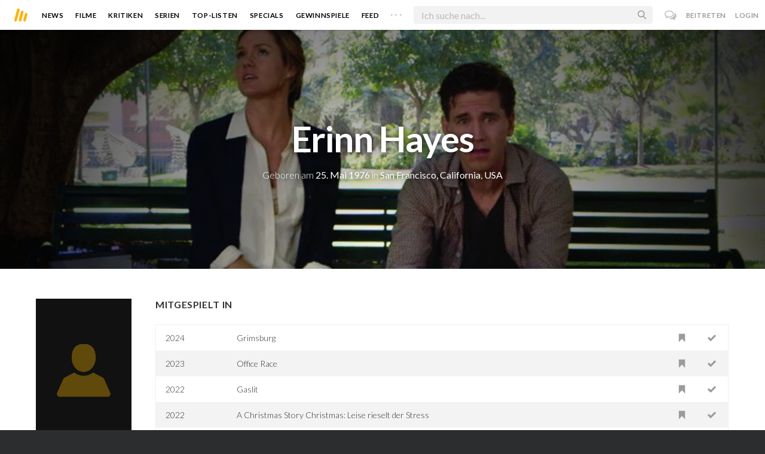

--- FILE ---
content_type: text/html; charset=utf-8
request_url: https://moviebreak.de/person/erinn-hayes
body_size: 8427
content:
<!DOCTYPE html>
<html lang="de">
<head>
  <meta charset="utf-8" />

<meta name="viewport" content="width=device-width, initial-scale=1" />

<META NAME="copyright" CONTENT="Copyright by Moviebreak.de">
<META NAME="Content-Language" CONTENT="de">
<META NAME="distribution" CONTENT="Global">
<META NAME="revisit-after" CONTENT="1 days">
<META NAME="robots" CONTENT="INDEX,FOLLOW,NOODP">
<META NAME="page-topic" CONTENT="Film, Kino, DVD">
<META NAME="audience" content="All">
<meta name="google-site-verification" content="5HsFgFplwinPMXQ_ZVekOIA-DSH-I6EZ5A5QdFbq3Lc" />

<title>Erinn Hayes | Schauspieler | Regisseur | Drehbuch | Moviebreak.de</title>
<meta name="keywords" content="erinn hayes" />
<link rel="canonical" href="https://moviebreak.de/person/erinn-hayes" />
<meta property="og:title" content="Erinn Hayes | Schauspieler | Regisseur | Drehbuch | Moviebreak.de" />
<meta property="og:type" content="website" />
<meta property="og:url" content="https://moviebreak.de/person/erinn-hayes" />
<meta property="og:site_name" content="moviebreak.de" />
<meta property="fb:app_id" content="526569477387173" />
<meta property="fb:pages" content="349537228498986" />

<!-- for Twitter -->
<meta name="twitter:card" content="summary" />
<meta name="twitter:title" content="Moviebreak.de" />
<meta name="twitter:description" content="Erinn Hayes ist am 25. Mai 1976 in San Francisco, California, USA geboren." />

<!-- Favicon -->
<link rel="icon" href="/favicon.ico" type="image/x-icon">  

<link rel="stylesheet" media="screen" href="/assets/application-f64d9f433349f0fdb38c062376cbf3a6.css" />

<!-- Included JS Files  -->
<script src="https://cdnjs.cloudflare.com/ajax/libs/vue/1.0.16/vue.min.js" type="text/javascript"></script>
<script src="/assets/application-e84bd17dd47dbd71aa7baf0867fc2dff.js"></script>

<meta name="csrf-param" content="authenticity_token" />
<meta name="csrf-token" content="Oj0tFQRwzKRhuRYRAwf7QmVczhl/Btlz1A5rkJ2JxYvIxKz6oD/29cqACAYm0JYHjAHlnT8Wo7N4IrnL2vu4Mg==" />

<link rel="alternate" type="application/atom+xml" title="ATOM" href="/stories" />
<link rel="alternate" type="application/rss+xml" title="RSS" href="/stories.rss" />


  <script>
    var _gaq=[['_setAccount','UA-38636139-1'],['_trackPageview']];
    (function(d,t){var g=d.createElement(t),s=d.getElementsByTagName(t)[0];g.async=1;
    g.src=('https:'==location.protocol?'//ssl':'//www')+'.google-analytics.com/ga.js';
    s.parentNode.insertBefore(g,s)}(document,'script'));
  </script>

</head>
<body 
  class="people person "
  data-subscription-namespace="/" 
  data-user-login="" data-user-nimda=""
  data-facebook-id="526569477387173">
  <div id="fb-root"></div>

  <div id="flash-messages">

</div>

  <div id="ns-box" class="ns-box"></div>

  <div id="tweets-pane" class="tweets-pane" data-turbolinks-permanent>
	<a href="#" id="close-tweets-pane" class="close fa fa-angle-right"></a>
	<div id="tweets">

		<div class="tweets--header" data-room="users" data-resource-id="online">
			<div class="tweets--header-content">
				<span class="tweets--headline">Chat</span>

				<a href="#" @click.prevent="onlineUsersOpen = !onlineUsersOpen" class="tweets-subheadline">
					<span class="left dot green"></span>
					{{ onlineUsers.length }} User Online
					<i v-bind:class="onlineUsersOpen ? 'fa-caret-up' : 'fa-caret-down'" class="fa"></i>
				</a>
			</div>

			<div class="users-list" v-show="onlineUsersOpen">
				<a v-for="user in onlineUsers" v-bind:href="'/users/' + user.login" class="users-list--item">
					<img v-bind:src="user.avatar" class="avatar">
				</a>
			</div>
		</div>


		<div class="tweets-list">
			<div v-for="(idx, tweet) in tweets | orderBy 'number' -1" class="tweets-item">
				<a v-bind:href="tweet.url" class="item-avatar">
					<img v-bind:src="tweet.photo" class="avatar">
				</a>

				<div class="item-content">
					<h4 class="item-title">
						<a class="inherit underline-hover" v-bind:href="tweet.url">{{ tweet.login }}</a>
					</h4>

					<div class="item-text">
						{{{ tweet.body | format }}}
					</div>

					<div class="item-footer">
						<span class="time">{{ tweet.created_at }}</span>

						<a href="#" class="item-delete" v-show="tweet.deleteable" @click.prevent="deleteTweet(tweet)">
							<i class="fa fa-trash-o"></i>
						</a>
					</div>
				</div>
			</div>

			<p class="text-center space-top-2" v-show="loading">Wird geladen...</p>

			<div class="text-center space-top-2" v-show="!allLoaded && !loading">
				<a href="#" @click.prevent="loadTweets">Mehr laden</a>
			</div>
		</div>

	</div>
</div>
  <div id="app">
    <header class="main-header">
  <div class="header--left--actions">
    <div class="has-dropdown">
      <i id="nav-toggle" class="flaticon-navicon header--icon header--navicon"></i>

      <div class="dropdown nav-dropdown">
        <i class="fa fa-caret-up arrow arrow--left"></i>
        <div class="inner">
          <ul>
            <li><a href="/stories">News</a></li>
            <li><a href="/film">Filme</a></li>
            <li><a href="/film/kritiken">Kritiken</a></li>
            <li><a href="/top_lists">Top-Listen</a></li>
            <li><a href="/film/all">Archiv</a></li>
            <li><a href="/serien">Serien</a></li>
            <li><a href="/features">Specials</a></li>
            <li><a href="/gewinnspiele">Gewinnspiele</a></li>
            <li><a href="/users">Feed</a></li>
            <li><a href="/lists">User-Listen</a></li>
            <li><a href="/film/filmstarts">Im Kino</a></li>
            <li><a href="/film/vorschau">Vorschauen</a></li>
            <li><a href="/film/user_kritiken">User-Kritiken</a></li>
            <li><a href="/film/top">Top 100</a></li>
            <li><a href="/stats">Hall of Fame</a></li>
            <li><a href="/users/all">Alle User</a></li>
          </ul>
        </div>
      </div>
    </div>

    <a href="#" @click.prevent="handleSearchView" class="header--search-trigger header--icon">
      <i class="flaticon-search"></i>
    </a>
  </div>

  <a class="header--logo" href="/"><img class="header--logo--img" src="/assets/logos/mb-icon@2x-2e434e9dde23fe61c5f483002e20116f.png" alt="Mb icon@2x" /></a>

  <div class="header--side">
    <div class="header--nav-items">
      <a class="header--nav-item " href="/stories">News</a>
      <a class="header--nav-item " href="/film">Filme</a>
      <a class="header--nav-item " href="/film/kritiken">Kritiken</a>
      <a class="header--nav-item " href="/serien">Serien</a>
      <a class="header--nav-item " href="/top_lists">Top-Listen</a>
      <a class="header--nav-item " href="/features">Specials</a>
      <a class="header--nav-item " href="/gewinnspiele">Gewinnspiele</a>
      <a class="header--nav-item " href="/users">Feed</a>
      
      <div class="has-dropdown">
        <a class="header--nav-item more" data-toggle="nav" href="#">. . .</a>

        <div class="dropdown">
          <i class="fa fa-caret-up arrow"></i>
          <div class="inner">
            <ul>
              <li><a href="/film/all">Archiv</a></li>
              <li><a href="/lists">User-Listen</a></li>
              <li><a href="/film/filmstarts">Im Kino</a></li>
              <li><a href="/film/vorschau">Vorschauen</a></li>
              <li><a href="/film/user_kritiken">User-Kritiken</a></li>
              <li><a href="/film/top">Top 100</a></li>
              <li><a href="/stats">Hall of Fame</a></li>
              <li><a href="/users/all">Alle User</a></li>
            </ul>
          </div>
        </div>
      </div>
    </div>
  </div>

  <form @submit.prevent="" class="header--search-form" v-bind:class="{'active': mobileSearchActive}">
    <a href="#" class="header--search-form--icon close" v-if="isSearchView || mobileSearchActive" @click.prevent="handleSearchView">&#xd7;</a>
    <i class="flaticon-search header--search-form--icon" v-else></i>
    <input aria-label="Suchen" type="text" placeholder="Ich suche nach..." class="header--search-form--field" v-model="q"
           @keydown.esc="q = ''" @keydown.down.prevent="down" @keydown.up.prevent="up" v-el:search-input>
  </form>

  <div class="header--right--actions">
      <a href="#" id="tweets-button" class="relative" title="chat">
        <i class="fa fa-comments-o update--icon chat"></i>
        <span id="messages-counter" class="update--count online" data-count="0" data-turbolinks-permanent></span>
      </a>
      <a href="/signup" class="header--login-btn hidden-xs">Beitreten</a>
      <a href="#" class="header--login-btn" @click.prevent="showModal = true">Login</a>
  </div>
</header>

    <div class="main-container">
      <div class="search-container" v-show="isSearchView">
	<search :q="q" :active.sync="isSearchView"></search>
</div>

<script type="text/template" id="search-container">
	<div class="search--content container">
		<div class="search--results">
			<header class="search--results-header">
				<span class="title">Ergebnisse für "{{ q }}"</span>
				<span class="sub-title">{{ results.length }} Ergebnisse</span>
			</header>

			<ul class="search--results-items" v-show="itemsCount && !loading">
				<li v-for="(idx, item) in results | filterBy filter in 'type' | orderBy 'score' -1 | limitBy limit">
					<a href="{{ item.url }}" class="search--results-item" v-bind:class="[item.type, (currentIdx == idx) ? 'selected' : '']">
						<div class="search--item-photo">
							<img :src="item.photo">
						</div>
						<div class="search--item-content">
							<p class="search--item-title">{{ item.title }} 
								<span class="search--item-subtitle" v-show="item.subtitle">({{ item.subtitle }})</span>
							</p>
							<p v-show="item.body">{{ item.body }}</p>
							<p class="search--item-subheading" v-show="item.subheading">{{ item.subheading }}</p>
						</div>
					</a>
				</li>
			</ul>
			
			<p v-else>
				<span v-show="loading">Wird nach "{{ q }}" gesucht...</span>
				<span v-else>Hmmm. Keine Ergebnisse gefunden. :(</span>
			</p>
		</div>

		<aside class="search--filters">
			<div class="search-filters-content">
				<label class="search--label">Typ</label>

				<filter-tab :results="results" title="Top" type=""></filter-tab>
				<filter-tab :results="results" title="Filme" type="movie"></filter-tab>
				<filter-tab :results="results" title="Serien" type="show"></filter-tab>
				<filter-tab :results="results" title="Stars" type="people"></filter-tab>
				<!--<filter-tab :results="results" title="News" type="story"></filter-tab>-->
			</div>
		</aside>
	</div>
</script>

<script type="text/template" id="filter-tab">
	<span class="search--filter-btn" @click="onClick" v-bind:class="{'active': activeClass }">
		{{ title }} <span class="search--tab-counter" v-show="itemsCount">({{ itemsCount }})</span>
	</span>
</script>

      <div class="activity-view hide" v-show="isMentionsView">
  <span class="close-view-button" @click="toggleMentionsView">&#xd7;</span>

  <header class="hero">
    <h1 class="hero-title">Erwähnungen</h1>
  </header>

  <div class="container mid7 pad-5">
    <div id="mentions">
      <p class="pad-top-5 text-center"><i class="fa fa-circle-o-notch fa-spin fa-3x"></i></p>
    </div>
  </div>
</div>

<div class="activity-view hide" v-show="isActivityView">
	<span class="close-view-button" @click="toggleActivityView">&#xd7;</span>

	<header class="hero">
		<h1 class="hero-title">Benachrichtigungen</h1>
	</header>

	<div class="mid7 pad-5">
		<div class="clearfix col-xs-12 space-2">
	    <a data-method="delete" data-remote="true" data-confirm="Bist du sicher?" class="red right" href="/notifications/all">Alle löschen</a>
	  </div>

    <div id="notifications">
    	<p class="pad-top-5 text-center"><i class="fa fa-circle-o-notch fa-spin fa-3x"></i></p>
    </div>
  </div>
</div>
      
      <div v-show="isMainView">
        

<div data-transp="header" class="has-overlay fill-parent featured-movie pattern-bg smaller">
    <div class="center-bg overlay" style="background-image:url('https://image.tmdb.org/t/p/w1280/2JQUM8bNjGFlwilokqmZ0AvvsY4.jpg');"></div>

  <div class="overlay gradient"></div>

  <div class="container flex vertical-center relative">
    <div class="body flex1 text-center txt-shdw">
      <h3 class="space-1 fw6">Erinn Hayes</h3>
      <p>
          Geboren am <span class="fw4">25. Mai 1976</span>
          in <span class="fw4">San Francisco, California, USA</span>
      </p>


    </div>
  </div>
</div>

<div class="show-page container persons-page pad-top-btm">
  <div class="row">
    <div class="photo col-xs-6 col-xs-offset-3 col-sm-offset-0 col-sm-2 fill space-3">
        <img alt="Erinn Hayes" src="/person_placer.png" />
    </div>

    <div class="body col-xs-12 col-sm-10 pad-mob">



        <h4 class="nice-headline"><span>mitgespielt in</span></h4>
        <table class="table space-4">
            <tr data-resource-id="6596f7b96e73330962521400">
              <td class="year">2024</td>
              <td><a href="/serien/grimsburg/staffel/1">Grimsburg</a></td>
              <td class="action"><a rel="nofollow" class=" movie-action watched-icon want-film" data-remote="true" data-method="post" href="/actions/6596f7b96e73330962521400/want_movie?resource=Movie"><i class='flaticon-want-o'></i> </a></td>
              <td class="action"> <a rel="nofollow" class=" movie-action watched-icon seen-film" data-remote="true" data-method="post" href="/actions/6596f7b96e73330962521400/seen_movie?resource=Movie"><i class='flaticon-seen-o'></i> </a></td>
            </tr>
            <tr data-resource-id="64e4e50d6e733331e8602200">
              <td class="year">2023</td>
              <td><a href="/film/office-race">Office Race</a></td>
              <td class="action"><a rel="nofollow" class=" movie-action watched-icon want-film" data-remote="true" data-method="post" href="/actions/64e4e50d6e733331e8602200/want_movie?resource=Movie"><i class='flaticon-want-o'></i> </a></td>
              <td class="action"> <a rel="nofollow" class=" movie-action watched-icon seen-film" data-remote="true" data-method="post" href="/actions/64e4e50d6e733331e8602200/seen_movie?resource=Movie"><i class='flaticon-seen-o'></i> </a></td>
            </tr>
            <tr data-resource-id="61fe84646e73331dc4de4800">
              <td class="year">2022</td>
              <td><a href="/serien/gaslit/staffel/1">Gaslit</a></td>
              <td class="action"><a rel="nofollow" class=" movie-action watched-icon want-film" data-remote="true" data-method="post" href="/actions/61fe84646e73331dc4de4800/want_movie?resource=Movie"><i class='flaticon-want-o'></i> </a></td>
              <td class="action"> <a rel="nofollow" class=" movie-action watched-icon seen-film" data-remote="true" data-method="post" href="/actions/61fe84646e73331dc4de4800/seen_movie?resource=Movie"><i class='flaticon-seen-o'></i> </a></td>
            </tr>
            <tr data-resource-id="634a7e5a6e73330a61ab2b00">
              <td class="year">2022</td>
              <td><a href="/film/a-christmas-story-christmas">A Christmas Story Christmas: Leise rieselt der Stress</a></td>
              <td class="action"><a rel="nofollow" class=" movie-action watched-icon want-film" data-remote="true" data-method="post" href="/actions/634a7e5a6e73330a61ab2b00/want_movie?resource=Movie"><i class='flaticon-want-o'></i> </a></td>
              <td class="action"> <a rel="nofollow" class=" movie-action watched-icon seen-film" data-remote="true" data-method="post" href="/actions/634a7e5a6e73330a61ab2b00/seen_movie?resource=Movie"><i class='flaticon-seen-o'></i> </a></td>
            </tr>
            <tr data-resource-id="6058d9ae6e73331a84360000">
              <td class="year">2021</td>
              <td><a href="/film/witness-infection">Witness Infection</a></td>
              <td class="action"><a rel="nofollow" class=" movie-action watched-icon want-film" data-remote="true" data-method="post" href="/actions/6058d9ae6e73331a84360000/want_movie?resource=Movie"><i class='flaticon-want-o'></i> </a></td>
              <td class="action"> <a rel="nofollow" class=" movie-action watched-icon seen-film" data-remote="true" data-method="post" href="/actions/6058d9ae6e73331a84360000/seen_movie?resource=Movie"><i class='flaticon-seen-o'></i> </a></td>
            </tr>
            <tr data-resource-id="512ceaa6f11c0c03a6037e5b">
              <td class="year">2020</td>
              <td><a href="/film/untitled-bill-and-ted-project">Bill &amp; Ted retten das Universum</a></td>
              <td class="action"><a rel="nofollow" class=" movie-action watched-icon want-film" data-remote="true" data-method="post" href="/actions/512ceaa6f11c0c03a6037e5b/want_movie?resource=Movie"><i class='flaticon-want-o'></i> </a></td>
              <td class="action"> <a rel="nofollow" class=" movie-action watched-icon seen-film" data-remote="true" data-method="post" href="/actions/512ceaa6f11c0c03a6037e5b/seen_movie?resource=Movie"><i class='flaticon-seen-o'></i> </a></td>
            </tr>
            <tr data-resource-id="63b569226e73334e4fde1b00">
              <td class="year">2018</td>
              <td><a href="/serien/the-dangerous-book-for-boys-das-einzig-wahre-handbuch-fuer-vaeter-und-ihre-soehne/staffel/1">The Dangerous Book for Boys - Das einzig wahre Handbuch für Väter und ihre Söhne</a></td>
              <td class="action"><a rel="nofollow" class=" movie-action watched-icon want-film" data-remote="true" data-method="post" href="/actions/63b569226e73334e4fde1b00/want_movie?resource=Movie"><i class='flaticon-want-o'></i> </a></td>
              <td class="action"> <a rel="nofollow" class=" movie-action watched-icon seen-film" data-remote="true" data-method="post" href="/actions/63b569226e73334e4fde1b00/seen_movie?resource=Movie"><i class='flaticon-seen-o'></i> </a></td>
            </tr>
            <tr data-resource-id="59ff1bcf6e7333184b9b0200">
              <td class="year">2017</td>
              <td><a href="/film/band-aid">Band Aid</a></td>
              <td class="action"><a rel="nofollow" class=" movie-action watched-icon want-film" data-remote="true" data-method="post" href="/actions/59ff1bcf6e7333184b9b0200/want_movie?resource=Movie"><i class='flaticon-want-o'></i> </a></td>
              <td class="action"> <a rel="nofollow" class=" movie-action watched-icon seen-film" data-remote="true" data-method="post" href="/actions/59ff1bcf6e7333184b9b0200/seen_movie?resource=Movie"><i class='flaticon-seen-o'></i> </a></td>
            </tr>
            <tr data-resource-id="56b0e9ff6d6f764d55981c00">
              <td class="year">2015</td>
              <td><a href="/serien/odd-couple/staffel/1">Odd Couple</a></td>
              <td class="action"><a rel="nofollow" class=" movie-action watched-icon want-film" data-remote="true" data-method="post" href="/actions/56b0e9ff6d6f764d55981c00/want_movie?resource=Movie"><i class='flaticon-want-o'></i> </a></td>
              <td class="action"> <a rel="nofollow" class=" movie-action watched-icon seen-film" data-remote="true" data-method="post" href="/actions/56b0e9ff6d6f764d55981c00/seen_movie?resource=Movie"><i class='flaticon-seen-o'></i> </a></td>
            </tr>
            <tr data-resource-id="516cba9a37ce3902d2000fc7">
              <td class="year">2014</td>
              <td><a href="/film/they-came-together">They Came Together</a></td>
              <td class="action"><a rel="nofollow" class=" movie-action watched-icon want-film" data-remote="true" data-method="post" href="/actions/516cba9a37ce3902d2000fc7/want_movie?resource=Movie"><i class='flaticon-want-o'></i> </a></td>
              <td class="action"> <a rel="nofollow" class=" movie-action watched-icon seen-film" data-remote="true" data-method="post" href="/actions/516cba9a37ce3902d2000fc7/seen_movie?resource=Movie"><i class='flaticon-seen-o'></i> </a></td>
            </tr>
            <tr data-resource-id="5df2029f6d6f7606920a0f00">
              <td class="year">2014</td>
              <td><a href="/film/one-minute-time-machine">One-Minute Time Machine</a></td>
              <td class="action"><a rel="nofollow" class=" movie-action watched-icon want-film" data-remote="true" data-method="post" href="/actions/5df2029f6d6f7606920a0f00/want_movie?resource=Movie"><i class='flaticon-want-o'></i> </a></td>
              <td class="action"> <a rel="nofollow" class=" movie-action watched-icon seen-film" data-remote="true" data-method="post" href="/actions/5df2029f6d6f7606920a0f00/seen_movie?resource=Movie"><i class='flaticon-seen-o'></i> </a></td>
            </tr>
            <tr data-resource-id="512a557b2851af47ab0038d0">
              <td class="year">2012</td>
              <td><a href="/film/the-watch">The Watch - Nachbarn der 3. Art</a></td>
              <td class="action"><a rel="nofollow" class=" movie-action watched-icon want-film" data-remote="true" data-method="post" href="/actions/512a557b2851af47ab0038d0/want_movie?resource=Movie"><i class='flaticon-want-o'></i> </a></td>
              <td class="action"> <a rel="nofollow" class=" movie-action watched-icon seen-film" data-remote="true" data-method="post" href="/actions/512a557b2851af47ab0038d0/seen_movie?resource=Movie"><i class='flaticon-seen-o'></i> </a></td>
            </tr>
            <tr data-resource-id="516ce31737ce398c1c006034">
              <td class="year">2012</td>
              <td><a href="/film/its-a-disaster">It&#39;s a Disaster</a></td>
              <td class="action"><a rel="nofollow" class=" movie-action watched-icon want-film" data-remote="true" data-method="post" href="/actions/516ce31737ce398c1c006034/want_movie?resource=Movie"><i class='flaticon-want-o'></i> </a></td>
              <td class="action"> <a rel="nofollow" class=" movie-action watched-icon seen-film" data-remote="true" data-method="post" href="/actions/516ce31737ce398c1c006034/seen_movie?resource=Movie"><i class='flaticon-seen-o'></i> </a></td>
            </tr>
            <tr data-resource-id="52618864bda00c605e000e28">
              <td class="year">2012</td>
              <td><a href="/serien/guys-with-kids/staffel/1">Guys with Kids</a></td>
              <td class="action"><a rel="nofollow" class=" movie-action watched-icon want-film" data-remote="true" data-method="post" href="/actions/52618864bda00c605e000e28/want_movie?resource=Movie"><i class='flaticon-want-o'></i> </a></td>
              <td class="action"> <a rel="nofollow" class=" movie-action watched-icon seen-film" data-remote="true" data-method="post" href="/actions/52618864bda00c605e000e28/seen_movie?resource=Movie"><i class='flaticon-seen-o'></i> </a></td>
            </tr>
            <tr data-resource-id="5187f152bda00cce80000126">
              <td class="year">2010 -</td>
              <td><a href="/serien/parenthood/staffel/1">Parenthood</a></td>
              <td class="action"><a rel="nofollow" class=" movie-action watched-icon want-film" data-remote="true" data-method="post" href="/actions/5187f152bda00cce80000126/want_movie?resource=Movie"><i class='flaticon-want-o'></i> </a></td>
              <td class="action"> <a rel="nofollow" class=" movie-action watched-icon seen-film" data-remote="true" data-method="post" href="/actions/5187f152bda00cce80000126/seen_movie?resource=Movie"><i class='flaticon-seen-o'></i> </a></td>
            </tr>
            <tr data-resource-id="512cfc34f11c0cac5f03a8d9">
              <td class="year">2010</td>
              <td><a href="/film/romantically-challenged">Romantically Challenged</a></td>
              <td class="action"><a rel="nofollow" class=" movie-action watched-icon want-film" data-remote="true" data-method="post" href="/actions/512cfc34f11c0cac5f03a8d9/want_movie?resource=Movie"><i class='flaticon-want-o'></i> </a></td>
              <td class="action"> <a rel="nofollow" class=" movie-action watched-icon seen-film" data-remote="true" data-method="post" href="/actions/512cfc34f11c0cac5f03a8d9/seen_movie?resource=Movie"><i class='flaticon-seen-o'></i> </a></td>
            </tr>
            <tr data-resource-id="551d82306d6f761a84220000">
              <td class="year">2008-2016</td>
              <td><a href="/serien/childrens-hospital/staffel/1">Childrens Hospital</a></td>
              <td class="action"><a rel="nofollow" class=" movie-action watched-icon want-film" data-remote="true" data-method="post" href="/actions/551d82306d6f761a84220000/want_movie?resource=Movie"><i class='flaticon-want-o'></i> </a></td>
              <td class="action"> <a rel="nofollow" class=" movie-action watched-icon seen-film" data-remote="true" data-method="post" href="/actions/551d82306d6f761a84220000/seen_movie?resource=Movie"><i class='flaticon-seen-o'></i> </a></td>
            </tr>
            <tr data-resource-id="512bd2c32851af80c8001325">
              <td class="year">2005</td>
              <td><a href="/film/wo-die-liebe-hinfallt-dot-dot-dot-basierend-auf-einem-wahren-gerucht">Wo die Liebe hinfällt... basierend auf einem wahren Gerücht</a></td>
              <td class="action"><a rel="nofollow" class=" movie-action watched-icon want-film" data-remote="true" data-method="post" href="/actions/512bd2c32851af80c8001325/want_movie?resource=Movie"><i class='flaticon-want-o'></i> </a></td>
              <td class="action"> <a rel="nofollow" class=" movie-action watched-icon seen-film" data-remote="true" data-method="post" href="/actions/512bd2c32851af80c8001325/seen_movie?resource=Movie"><i class='flaticon-seen-o'></i> </a></td>
            </tr>
            <tr data-resource-id="516cd08e37ce39dd7a003e14">
              <td class="year">2001</td>
              <td><a href="/film/final-stab">Final Stab</a></td>
              <td class="action"><a rel="nofollow" class=" movie-action watched-icon want-film" data-remote="true" data-method="post" href="/actions/516cd08e37ce39dd7a003e14/want_movie?resource=Movie"><i class='flaticon-want-o'></i> </a></td>
              <td class="action"> <a rel="nofollow" class=" movie-action watched-icon seen-film" data-remote="true" data-method="post" href="/actions/516cd08e37ce39dd7a003e14/seen_movie?resource=Movie"><i class='flaticon-seen-o'></i> </a></td>
            </tr>
            <tr data-resource-id="569d61246d6f76249fc20000">
              <td class="year"></td>
              <td><a href="/film/worst-week">Worst Week</a></td>
              <td class="action"><a rel="nofollow" class=" movie-action watched-icon want-film" data-remote="true" data-method="post" href="/actions/569d61246d6f76249fc20000/want_movie?resource=Movie"><i class='flaticon-want-o'></i> </a></td>
              <td class="action"> <a rel="nofollow" class=" movie-action watched-icon seen-film" data-remote="true" data-method="post" href="/actions/569d61246d6f76249fc20000/seen_movie?resource=Movie"><i class='flaticon-seen-o'></i> </a></td>
            </tr>
            <tr data-resource-id="570803ae6e73330cae730400">
              <td class="year"></td>
              <td><a href="/serien/benched/staffel/1">Benched</a></td>
              <td class="action"><a rel="nofollow" class=" movie-action watched-icon want-film" data-remote="true" data-method="post" href="/actions/570803ae6e73330cae730400/want_movie?resource=Movie"><i class='flaticon-want-o'></i> </a></td>
              <td class="action"> <a rel="nofollow" class=" movie-action watched-icon seen-film" data-remote="true" data-method="post" href="/actions/570803ae6e73330cae730400/seen_movie?resource=Movie"><i class='flaticon-seen-o'></i> </a></td>
            </tr>
            <tr data-resource-id="57194be26e733377533d2200">
              <td class="year"></td>
              <td><a href="/film/growing-up-fisher">Growing Up Fisher</a></td>
              <td class="action"><a rel="nofollow" class=" movie-action watched-icon want-film" data-remote="true" data-method="post" href="/actions/57194be26e733377533d2200/want_movie?resource=Movie"><i class='flaticon-want-o'></i> </a></td>
              <td class="action"> <a rel="nofollow" class=" movie-action watched-icon seen-film" data-remote="true" data-method="post" href="/actions/57194be26e733377533d2200/seen_movie?resource=Movie"><i class='flaticon-seen-o'></i> </a></td>
            </tr>
            <tr data-resource-id="5c97b98a6e733308417b5300">
              <td class="year"></td>
              <td><a href="/serien/huge-in-france/staffel/1">Huge In France</a></td>
              <td class="action"><a rel="nofollow" class=" movie-action watched-icon want-film" data-remote="true" data-method="post" href="/actions/5c97b98a6e733308417b5300/want_movie?resource=Movie"><i class='flaticon-want-o'></i> </a></td>
              <td class="action"> <a rel="nofollow" class=" movie-action watched-icon seen-film" data-remote="true" data-method="post" href="/actions/5c97b98a6e733308417b5300/seen_movie?resource=Movie"><i class='flaticon-seen-o'></i> </a></td>
            </tr>
            <tr data-resource-id="5f08275e6e73331374fb0e00">
              <td class="year"></td>
              <td><a href="/serien/one-big-happy/staffel/1">One Big Happy</a></td>
              <td class="action"><a rel="nofollow" class=" movie-action watched-icon want-film" data-remote="true" data-method="post" href="/actions/5f08275e6e73331374fb0e00/want_movie?resource=Movie"><i class='flaticon-want-o'></i> </a></td>
              <td class="action"> <a rel="nofollow" class=" movie-action watched-icon seen-film" data-remote="true" data-method="post" href="/actions/5f08275e6e73331374fb0e00/seen_movie?resource=Movie"><i class='flaticon-seen-o'></i> </a></td>
            </tr>
        </table>
    </div>
  </div>
</div>
      </div>
    </div>

    <footer class="yellow-panel pad-top-2 pad-2 text-center">
  <div class="global-watched space-top-1"  data-room="global_watched" data-resource-id="hours_watched">
    <p class="mf16 f20 text-color space-1 pad7">Zusammen haben wir <strong>206 Jahre</strong>, <strong>6 Monate</strong>, <strong>2 Wochen</strong>, <strong>6 Tage</strong>, <strong>10 Stunden</strong> und <strong>1 Minute</strong> geschaut.</p>

  </div>
    <div class="midlineDivider"></div>
    <p class="mf16 f24 space-2">Schließe dich uns an.</p>
    <div class="icons-footer fill-parent space-3 clearfix">
      <span class="item">
        <i class="flaticon-seen"></i>
        <span class="label">Gesehen</span>
      </span>
      <span class="item">
        <i class="flaticon-want"></i>
        <span class="label">Watchlist</span>
      </span>
      <span class="item">
        <i class="flaticon-fave"></i>
        <span class="label">Bewerten</span>
      </span>
      <span class="item">
        <i class="flaticon-heart"></i>
        <span class="label">Favoriten</span>
      </span>
      <span class="item">
        <i class="flaticon-collect"></i>
        <span class="label">Sammlung</span>
      </span>
      <span class="item">
        <i class="flaticon-list"></i>
        <span class="label">Listen</span>
      </span>
      <span class="item">
        <i class="flaticon-review"></i>
        <span class="label">Kritiken</span>
      </span>
      <span class="item">
        <i class="fa fa-bar-chart"></i>
        <span class="label">Statistiken</span>
      </span>
    </div>
    <a class="pseudo-btn wider black" href="/signup">Beitreten</a>
</footer>

<footer class="main-footer light fill-parent f14 clearfix very-dark pad-top-4 pad-4">
  <div class="container nopad-mob">
    <div class="section col-md-3 col-sm-4 col-xs-6">
      <h4 class="hdl">Moviebreak</h4>

      <ul class="links">
        <li><a href="/">Home</a></li>
        <li><a href="/seiten/team">Team</a></li>
        <li><a href="/seiten/faq">FAQ</a></li>
        <li><a class="attract" href="/seiten/we-want-you">Join us</a></li>

      </ul>


      <div class="copyright">© 2026 movie<strong>break</strong>.de</div>
    </div>

    <div class="section col-md-3 col-sm-4 col-xs-6 some-links">
      <h4 class="hdl">Nützliche Links</h4>
      <ul class="links">
        <li><a data-remote="true" data-remodal-target="ajax" href="/feedbacks/new">Feedback</a></li>
        <li><a href="/seiten/version-history">v0.2</a></li>
        <li><a href="/seiten/datenschutz">Datenschutz</a></li>
        <li></li>
        <li><a href="/seiten/impressum">Impressum</a></li>
        <li><a data-remote="true" data-toggle="theme" rel="nofollow" data-method="put" href="/change_theme"><span class='left dot gray'></span> Dark Mode</a></li>
      </ul>
    </div>


    <div class="section social col-md-3 col-sm-4 col-xs-12 right">
      <ul class="links">
        <li><a rel="noopener noreferrer nofollow" class="youtube" href="https://www.youtube.com/channel/UCkmX8siKcFI8sqiqTtH0wdw" target="_blank"><i class="fa fa-youtube"></i> <span>Youtube</span></a></li>
        <li><a rel="noopener noreferrer nofollow" class="facebook" href="https://www.facebook.com/pages/Moviebreak/349537228498986" target="_blank"><i class="fa fa-facebook"></i> <span>Facebook</span></a></li>
        <li><a rel="noopener noreferrer nofollow" class="twitter" href="https://twitter.com/moviebreak_de" target="_blank"><i class="fa fa-twitter"></i> <span>Twitter</span></a></li>
      </ul>
    </div>
  </div>
</footer>

<div class="remodal-bg">
  <div class="remodal" data-remodal-id="ajax" data-remodal-options="hashTracking: false">
    <div class="content">
      <h1 class="text-center"><i class="fa fa-spinner fa-spin"></i></h1>
    </div>
  </div>
</div>

    <script type="text/template" id="modal-template">
  <div class="modal" v-show="show" transition="modal">
    <span class="modal--close-button" @click="show = false">&#xd7;</span>

    <div class="modal-container">
      <div class="modal-header hidden-xs">
        <slot name="header">
          <img src="/assets/logos/mb-icon@2x-2e434e9dde23fe61c5f483002e20116f.png" alt="Mb icon@2x" />
        </slot>
      </div>
      
      <div class="modal-body">
        <slot name="body">
          <h1 class="hidden-xs">Anmelden</h1>
          <p class="login-feedback-text">&nbsp;</p>
  
          <form action="/session" method="post" data-remote="true" accept-charset="utf-8">
              <div class="modal--form-group">
                <input type="text" name="login" placeholder="Benutzername" class="modal--form-field" required />
              </div>

              <div class="modal--form-group">
                <input type="password" name="password" placeholder="Passwort" class="modal--form-field" required />
                <p class="modal--forgot-link">
                  <a href="/passwort_vergessen">Passwort vergessen?</a>
                </p>
              </div>

              <input type="hidden" name="remember_me" value="true">
              
              <button class="button button-full" data-disable-with="Anmeldung läuft...">Anmelden</button>

              <p class="login-sub-link">Kein Account? <a href="/signup" class="link">Registrieren!</a></p>
          </form>

          <p class="or">oder</p>
          
          <a href="#" class="facebook-link button button-full blue">Mit Facebook anmelden</a>
        </slot>
      </div>
    </div>
  </div>
</script>

<modal :show.sync="showModal"></modal>
  </div>
</body>
</html>